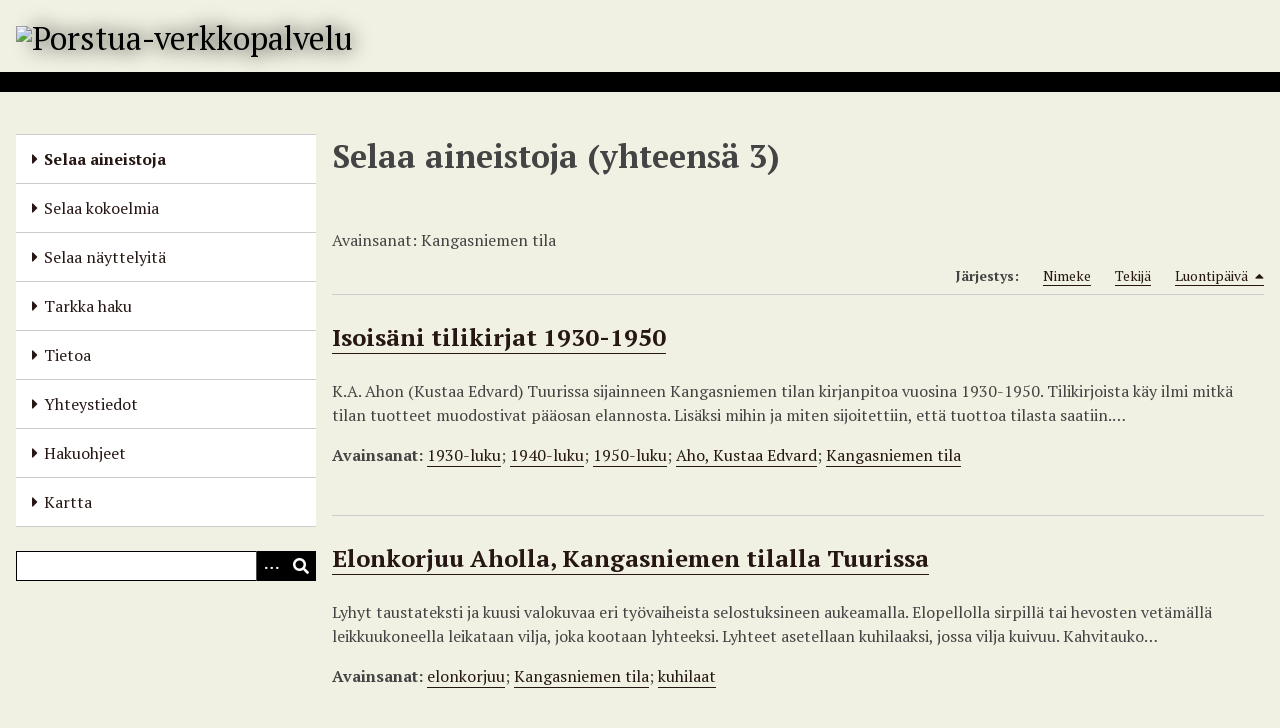

--- FILE ---
content_type: text/html; charset=utf-8
request_url: https://porstuakirjastot.fi/items/browse?tags=Kangasniemen+tila&sort_field=added&sort_dir=d
body_size: 5488
content:
<!DOCTYPE html>
<html lang="fi-FI">
<head>
    <meta charset="utf-8">
    <meta name="viewport" content="width=device-width, initial-scale=1">
            <meta name="copyright" content="Seinäjoen kaupunginkirjasto" />
                <title>Selaa aineistoja &middot; Porstua-verkkopalvelu</title>

    <link rel="alternate" type="application/rss+xml" title="Omeka RSS-syöte" href="/items/browse?tags=Kangasniemen+tila&amp;sort_field=added&amp;sort_dir=d&amp;output=rss2" /><link rel="alternate" type="application/atom+xml" title="Omeka Atom-syöte" href="/items/browse?tags=Kangasniemen+tila&amp;sort_field=added&amp;sort_dir=d&amp;output=atom" />
    <!-- Plugin Stuff -->

    

    <!-- Stylesheets -->
    <link href="/plugins/Html5Media/views/shared/mediaelement/mediaelementplayer-legacy.min.css?v=2.8.1" media="all" rel="stylesheet" type="text/css" >
<link href="/plugins/Html5Media/views/shared/css/html5media.css?v=2.8.1" media="all" rel="stylesheet" type="text/css" >
<link href="/plugins/Geolocation/views/shared/javascripts/leaflet/leaflet.css?v=3.2.3" media="" rel="stylesheet" type="text/css" >
<link href="/plugins/Geolocation/views/shared/css/geolocation-marker.css?v=3.2.3" media="" rel="stylesheet" type="text/css" >
<link href="/plugins/Geolocation/views/shared/javascripts/leaflet-markercluster/MarkerCluster.css?v=3.2.3" media="" rel="stylesheet" type="text/css" >
<link href="/plugins/Geolocation/views/shared/javascripts/leaflet-markercluster/MarkerCluster.Default.css?v=3.2.3" media="" rel="stylesheet" type="text/css" >
<link href="/application/views/scripts/css/iconfonts.css?v=3.1.2" media="all" rel="stylesheet" type="text/css" >
<link href="/application/views/scripts/css/public.css?v=3.1.2" media="all" rel="stylesheet" type="text/css" >
<link href="/themes/default/css/style.css?v=3.1.2" media="all" rel="stylesheet" type="text/css" >
<link href="//fonts.googleapis.com/css?family=PT+Serif:400,700,400italic,700italic" media="all" rel="stylesheet" type="text/css" ><style type="text/css" media="screen">header {background:transparent url("https://porstuakirjastot.fi/files/theme_uploads/fdf26e02e1c38ba1d7143a27c4eb545f.jpg") center left no-repeat;}</style>
        <style>
        body {
            background-color: #f0f1e2;
            color: #444444;
        }
        #site-title a:link, #site-title a:visited,
        #site-title a:active, #site-title a:hover {
            color: #000000;
                        text-shadow: 0px 0px 20px #000;
                    }
        a:link {
            color: #261714;
        }
        a:visited {
            color: #4e3f3c;
        }
        a:hover, a:active, a:focus {
            color: #000000;
        }

        .button, button,
        input[type="reset"],
        input[type="submit"],
        input[type="button"],
        .pagination_next a,
        .pagination_previous a {
          background-color: #000000;
          color: #FFFFFF !important;
        }

        #search-form input[type="text"] {
            border-color: #000000        }

        #collection-items .item img,
        .browse .item-img,
        .browse .image,
        .browse #content .item img,
        .browse .item #content img,
        .browse .image img,
        #recent-items img.image {
            height: 100px;
        }

        @media (max-width:768px) {
            #primary-nav li {
                background-color: #282828;
            }

            #primary-nav li ul li {
                background-color: #141414;
            }

            #primary-nav li li li {
                background-color: #000000;
            }

            #primary-nav li a {
                color: #FFFFFF;
            }
        }
    </style>
    <!-- JavaScripts -->
    <script type="text/javascript" src="//ajax.googleapis.com/ajax/libs/jquery/3.6.0/jquery.min.js"></script>
<script type="text/javascript">
    //<!--
    window.jQuery || document.write("<script type=\"text\/javascript\" src=\"\/application\/views\/scripts\/javascripts\/vendor\/jquery.js?v=3.1.2\" charset=\"utf-8\"><\/script>")    //-->
</script>
<script type="text/javascript" src="//ajax.googleapis.com/ajax/libs/jqueryui/1.12.1/jquery-ui.min.js"></script>
<script type="text/javascript">
    //<!--
    window.jQuery.ui || document.write("<script type=\"text\/javascript\" src=\"\/application\/views\/scripts\/javascripts\/vendor\/jquery-ui.js?v=3.1.2\" charset=\"utf-8\"><\/script>")    //-->
</script>
<script type="text/javascript" src="/application/views/scripts/javascripts/vendor/jquery.ui.touch-punch.js"></script>
<script type="text/javascript">
    //<!--
    jQuery.noConflict();    //-->
</script>
<script type="text/javascript">
    //<!--
    mejsL10n = {"language":"fi-FI","strings":{"mejs.download-file":"Download File","mejs.play":"Play","mejs.pause":"Pause","mejs.mute-toggle":"Mute Toggle","mejs.fullscreen":"Fullscreen","mejs.captions-subtitles":"Captions\/Subtitles","mejs.none":"None","mejs.fullscreen-off":"Turn off Fullscreen","mejs.fullscreen-on":"Go Fullscreen","mejs.unmute":"Unmute","mejs.mute":"Mute","mejs.download-video":"Download Video","mejs.close":"Close"}};    //-->
</script>
<script type="text/javascript" src="/plugins/Html5Media/views/shared/mediaelement/mediaelement-and-player.min.js?v=2.8.1"></script>
<script type="text/javascript" src="/plugins/Geolocation/views/shared/javascripts/leaflet/leaflet.js?v=3.2.3"></script>
<script type="text/javascript" src="/plugins/Geolocation/views/shared/javascripts/leaflet/leaflet-providers.js?v=3.2.3"></script>
<script type="text/javascript" src="/plugins/Geolocation/views/shared/javascripts/map.js?v=3.2.3"></script>
<script type="text/javascript" src="/plugins/Geolocation/views/shared/javascripts/leaflet-markercluster/leaflet.markercluster.js?v=3.2.3"></script>
<script type="text/javascript" src="/themes/default/javascripts/vendor/modernizr.js?v=3.1.2"></script>
<!--[if (gte IE 6)&(lte IE 8)]><script type="text/javascript" src="/application/views/scripts/javascripts/vendor/selectivizr.js?v=3.1.2"></script><![endif]-->
<script type="text/javascript" src="/application/views/scripts/javascripts/vendor/respond.js?v=3.1.2"></script>
<script type="text/javascript" src="/application/views/scripts/javascripts/vendor/jquery-accessibleMegaMenu.js?v=3.1.2"></script>
<script type="text/javascript" src="/application/views/scripts/javascripts/globals.js?v=3.1.2"></script>
<script type="text/javascript" src="/themes/default/javascripts/default.js?v=3.1.2"></script><script>

var _mtm = window._mtm = window._mtm || [];

_mtm.push({'mtm.startTime': (new Date().getTime()), 'event': 'mtm.Start'});

var d=document, g=d.createElement('script'), s=d.getElementsByTagName('script')[0];

g.async=true; g.src='https://cdn.matomo.cloud/seinajoki.matomo.cloud/container_ar9LzKVU.js'; s.parentNode.insertBefore(g,s);

</script>
</head>
<body class="items browse">
    
    <div id="skipnav">
        <span class="spacer">&nbsp;</span>
        <a href="#content">Siirry pääsisältöön</a>
    </div>
    
        <header role="banner">
                        <div id="site-title"><a href="https://porstuakirjastot.fi" ><img src="https://porstuakirjastot.fi/files/theme_uploads/9e7b6e6d196ffda46ee6e2c762f77063.png" alt="Porstua-verkkopalvelu" /></a>
</div>
        </header>

        <div id="wrap">
            <button type="button" class="menu-button button">Menu</button>
            <nav id="primary-nav" role="navigation">
                <ul class="navigation">
    <li class="active">
        <a href="/items/browse">Selaa aineistoja</a>
    </li>
    <li>
        <a href="/collections/browse">Selaa kokoelmia</a>
    </li>
    <li>
        <a href="/exhibits">Selaa näyttelyitä</a>
    </li>
    <li>
        <a href="/items/search">Tarkka haku</a>
    </li>
    <li>
        <a href="/tietoa">Tietoa</a>
    </li>
    <li>
        <a href="/yhteystiedot">Yhteystiedot</a>
    </li>
    <li>
        <a href="/hakuohjeet">Hakuohjeet</a>
    </li>
    <li>
        <a href="/geolocation/map/browse">Kartta</a>
    </li>
</ul>                <div id="search-container" role="search">
                                        <form id="search-form" name="search-form" action="/search" aria-label="Haku" method="get">    <input type="text" name="query" id="query" value="" title="Query" aria-label="Query" aria-labelledby="search-form query">        <button id="advanced-search" type="button" class="show-advanced button" aria-label="Options" title="Options" aria-labelledby="search-form advanced-search">
        <span class="icon" aria-hidden="true"></span>
    </button>
    <div id="advanced-form">
        <fieldset id="query-types">
            <legend>Haun tyyppi:</legend>
            <label><input type="radio" name="query_type" id="query_type-keyword" value="keyword" checked="checked">Avainsana</label><br>
<label><input type="radio" name="query_type" id="query_type-boolean" value="boolean">Boolen-haku</label><br>
<label><input type="radio" name="query_type" id="query_type-exact_match" value="exact_match">Tarkka osuma</label>        </fieldset>
                <fieldset id="record-types">
            <legend>Haun kohde:</legend>
                        <input type="checkbox" name="record_types[]" id="record_types-Item" value="Item" checked="checked"> <label for="record_types-Item">Aineisto</label><br>
                        <input type="checkbox" name="record_types[]" id="record_types-Collection" value="Collection" checked="checked"> <label for="record_types-Collection">Kokoelma</label><br>
                        <input type="checkbox" name="record_types[]" id="record_types-Exhibit" value="Exhibit" checked="checked"> <label for="record_types-Exhibit">Näyttely</label><br>
                        <input type="checkbox" name="record_types[]" id="record_types-ExhibitPage" value="ExhibitPage" checked="checked"> <label for="record_types-ExhibitPage">Näyttelyn sivu</label><br>
                    </fieldset>
                <p><a href="/items/search?tags=Kangasniemen+tila&amp;sort_field=added&amp;sort_dir=d">Edistynyt haku (vain aineistoille)</a></p>
    </div>
        <button name="submit_search" id="submit_search" type="submit" value="Lähetä" title="Lähetä" class="button" aria-label="Lähetä" aria-labelledby="search-form submit_search"><span class="icon" aria-hidden="true"></span></button></form>
                                    </div>
            </nav>
            <div id="content" role="main" tabindex="-1">
                
<h1>Selaa aineistoja (yhteensä 3)</h1>

<nav class="items-nav navigation secondary-nav">
    <ul class="navigation">
    <li class="active">
        <a href="/items/browse">Selaa</a>
    </li>
    <li>
        <a href="/items/tags">Avainsanat</a>
    </li>
    <li>
        <a href="/items/search">Haku</a>
    </li>
</ul></nav>

<div id="item-filters"><ul><li class="tags">Avainsanat: Kangasniemen tila</li></ul></div>


<div id="sort-links">
    <span class="sort-label">Järjestys:</span><ul id="sort-links-list"><li  ><a href="/items/browse?tags=Kangasniemen+tila&amp;sort_field=Dublin+Core%2CTitle&amp;sort_dir=d" aria-label="Sort ascending Nimeke" title="Sort ascending">Nimeke <span role="presentation" class="sort-icon"></span></a></li><li  ><a href="/items/browse?tags=Kangasniemen+tila&amp;sort_field=Dublin+Core%2CCreator&amp;sort_dir=d" aria-label="Sort ascending Tekijä" title="Sort ascending">Tekijä <span role="presentation" class="sort-icon"></span></a></li><li class="sorting desc" ><a href="/items/browse?tags=Kangasniemen+tila&amp;sort_field=added&amp;sort_dir=a" aria-label="Sorting descending Luontipäivä" title="Sorting descending">Luontipäivä <span role="presentation" class="sort-icon"></span></a></li></ul></div>


<div class="item hentry">
    <h2><a href="/items/show/82254" class="permalink">Isoisäni tilikirjat 1930-1950</a></h2>
    <div class="item-meta">
    
        <div class="item-description">
        K.A. Ahon (Kustaa Edvard) Tuurissa sijainneen Kangasniemen tilan kirjanpitoa vuosina 1930-1950.  Tilikirjoista käy ilmi mitkä tilan tuotteet muodostivat pääosan elannosta. Lisäksi mihin ja miten sijoitettiin, että tuottoa tilasta saatiin.…    </div>
    
        <div class="tags"><p><strong>Avainsanat:</strong>
        <a href="/items/browse?tags=1930-luku" rel="tag">1930-luku</a>; <a href="/items/browse?tags=1940-luku" rel="tag">1940-luku</a>; <a href="/items/browse?tags=1950-luku" rel="tag">1950-luku</a>; <a href="/items/browse?tags=Aho%2C+Kustaa+Edvard" rel="tag">Aho, Kustaa Edvard</a>; <a href="/items/browse?tags=Kangasniemen+tila" rel="tag">Kangasniemen tila</a></p>
    </div>
    
    <span class="Z3988" title="ctx_ver=Z39.88-2004&amp;rft_val_fmt=info%3Aofi%2Ffmt%3Akev%3Amtx%3Adc&amp;rfr_id=info%3Asid%2Fomeka.org%3Agenerator&amp;rft.creator=Aho%2C+Markku&amp;rft.creator=Veijola-Reipas%2C+Ritva&amp;rft.subject=maatilat&amp;rft.subject=kirjanpito&amp;rft.subject=tilikirjat&amp;rft.subject=kehitt%C3%A4minen&amp;rft.subject=pientilat&amp;rft.subject=Tuuri&amp;rft.subject=T%C3%B6ys%C3%A4&amp;rft.description=K.A.+Ahon+%28Kustaa+Edvard%29+Tuurissa+sijainneen+Kangasniemen+tilan+kirjanpitoa+vuosina+1930-1950.++Tilikirjoista+k%C3%A4y+ilmi+mitk%C3%A4+tilan+tuotteet+muodostivat+p%C3%A4%C3%A4osan+elannosta.+Lis%C3%A4ksi+mihin+ja+miten+sijoitettiin%2C+ett%C3%A4+tuottoa+tilasta+saatiin.+Onnistuminen+edellytti+my%C3%B6s+koulutusta%2C+kursseja+ja+yhteisty%C3%B6t%C3%A4+erilaisten+maakunnallisten+j%C3%A4rjest%C3%B6jen+kanssa.%0D%0AKangasniemen+tilasta+kerrottu+my%C3%B6s+Kotiseudun+kasvot+nro+14+%282020%29+ja+nro+15+%282021%29.&amp;rft.publisher=T%C3%B6ys%C3%A4-seura+ry&amp;rft.language=fin&amp;rft.title=Isois%C3%A4ni+tilikirjat+1930-1950&amp;rft.type=Artikkeliviite&amp;rft.identifier=https%3A%2F%2Fporstuakirjastot.fi%2Fitems%2Fshow%2F82254" aria-hidden="true"></span>
    </div><!-- end class="item-meta" -->
</div><!-- end class="item hentry" -->
<div class="item hentry">
    <h2><a href="/items/show/82030" class="permalink">Elonkorjuu Aholla, Kangasniemen tilalla Tuurissa</a></h2>
    <div class="item-meta">
    
        <div class="item-description">
        Lyhyt taustateksti ja kuusi valokuvaa eri työvaiheista selostuksineen aukeamalla. Elopellolla sirpillä tai hevosten vetämällä leikkuukoneella leikataan vilja, joka kootaan lyhteeksi. Lyhteet asetellaan kuhilaaksi, jossa vilja kuivuu. Kahvitauko…    </div>
    
        <div class="tags"><p><strong>Avainsanat:</strong>
        <a href="/items/browse?tags=elonkorjuu" rel="tag">elonkorjuu</a>; <a href="/items/browse?tags=Kangasniemen+tila" rel="tag">Kangasniemen tila</a>; <a href="/items/browse?tags=kuhilaat" rel="tag">kuhilaat</a></p>
    </div>
    
    <span class="Z3988" title="ctx_ver=Z39.88-2004&amp;rft_val_fmt=info%3Aofi%2Ffmt%3Akev%3Amtx%3Adc&amp;rfr_id=info%3Asid%2Fomeka.org%3Agenerator&amp;rft.creator=Aho%2C+Markku&amp;rft.creator=Veijola-Reipas%2C+Ritva&amp;rft.creator=Aho%2C+Tauno&amp;rft.contributor=Aho%2C+Antero&amp;rft.subject=viljankorjuu&amp;rft.subject=sato&amp;rft.subject=kuivaus&amp;rft.subject=k%C3%A4sittely&amp;rft.subject=Tuuri&amp;rft.subject=Kangasniemi+%28tila%29&amp;rft.description=Lyhyt+taustateksti+ja+kuusi+valokuvaa+eri+ty%C3%B6vaiheista+selostuksineen+aukeamalla.+Elopellolla+sirpill%C3%A4+tai+hevosten+vet%C3%A4m%C3%A4ll%C3%A4+leikkuukoneella+leikataan+vilja%2C+joka+kootaan+lyhteeksi.+Lyhteet+asetellaan+kuhilaaksi%2C+jossa+vilja+kuivuu.+Kahvitauko+ev%C3%A4ineen+kuuluu+ty%C3%B6n+lomaan.%0D%0AKuvateksti+Aho+ja+Veijola-Reipas.+Valokuvat+omistaa+Tauno+Ahon+perikunta%2C+kuvaeditiointi+Antero+Aho&amp;rft.publisher=T%C3%B6ys%C3%A4-seura+ry.&amp;rft.language=fin&amp;rft.title=Elonkorjuu+Aholla%2C+Kangasniemen+tilalla+Tuurissa&amp;rft.type=Artikkeliviite&amp;rft.identifier=https%3A%2F%2Fporstuakirjastot.fi%2Fitems%2Fshow%2F82030" aria-hidden="true"></span>
    </div><!-- end class="item-meta" -->
</div><!-- end class="item hentry" -->
<div class="item hentry">
    <h2><a href="/items/show/81638" class="permalink">Tuurin Kangasniemen mallitilan puutarha 30-luvulla</a></h2>
    <div class="item-meta">
    
        <div class="item-description">
        Kangasniemen tilan uudet omistajat, vuodesta 1915, Kustaa Edvard Aho (Kusti) ja Anna Aho (Anni) työstivät tilasta mallitilan, joka esiteltiin Suomalaisia mallitiloja III teoksessa. Tila menestyi mm. Viipurissa pidetyissä Suomen XIII yleisissä…    </div>
    
        <div class="tags"><p><strong>Avainsanat:</strong>
        <a href="/items/browse?tags=1910-luku" rel="tag">1910-luku</a>; <a href="/items/browse?tags=1920-luku" rel="tag">1920-luku</a>; <a href="/items/browse?tags=1930-luku" rel="tag">1930-luku</a>; <a href="/items/browse?tags=ammatillinen+tieto" rel="tag">ammatillinen tieto</a>; <a href="/items/browse?tags=Kangasniemen+tila" rel="tag">Kangasniemen tila</a>; <a href="/items/browse?tags=kehitt%C3%A4minen" rel="tag">kehittäminen</a>; <a href="/items/browse?tags=laatupalkinnot" rel="tag">laatupalkinnot</a>; <a href="/items/browse?tags=maatalousj%C3%A4rjest%C3%B6t" rel="tag">maatalousjärjestöt</a>; <a href="/items/browse?tags=maatalousn%C3%A4yttelyt" rel="tag">maatalousnäyttelyt</a>; <a href="/items/browse?tags=maisemasuunnittelu" rel="tag">maisemasuunnittelu</a>; <a href="/items/browse?tags=pientilat" rel="tag">pientilat</a>; <a href="/items/browse?tags=puutarhanhoito" rel="tag">puutarhanhoito</a>; <a href="/items/browse?tags=puutarhataide" rel="tag">puutarhataide</a>; <a href="/items/browse?tags=Puutarhaviljely" rel="tag">Puutarhaviljely</a>; <a href="/items/browse?tags=suunnitelmat" rel="tag">suunnitelmat</a></p>
    </div>
    
    <span class="Z3988" title="ctx_ver=Z39.88-2004&amp;rft_val_fmt=info%3Aofi%2Ffmt%3Akev%3Amtx%3Adc&amp;rfr_id=info%3Asid%2Fomeka.org%3Agenerator&amp;rft.creator=Veijola-Reipas%2C+Ritva&amp;rft.creator=Aho%2C+Markku&amp;rft.contributor=Haramo%2C+Raili&amp;rft.subject=pientilat&amp;rft.subject=Tuuri&amp;rft.subject=T%C3%B6ys%C3%A4&amp;rft.subject=Alavus&amp;rft.subject=kehitt%C3%A4minen&amp;rft.subject=ammatillinen+tieto&amp;rft.subject=maatalousj%C3%A4rjest%C3%B6t&amp;rft.subject=suunnitelmat&amp;rft.subject=maisemasuunnittelu&amp;rft.subject=puutarhaviljely&amp;rft.subject=puutarhanhoito&amp;rft.subject=puutarhataide&amp;rft.subject=laatupalkinnot&amp;rft.subject=maatalousn%C3%A4yttelyt&amp;rft.subject=Kangasniemi+%28tila%29&amp;rft.description=Kangasniemen+tilan+uudet+omistajat%2C+vuodesta+1915%2C+Kustaa+Edvard+Aho+%28Kusti%29+ja+Anna+Aho+%28Anni%29+ty%C3%B6stiv%C3%A4t+tilasta+mallitilan%2C+joka+esiteltiin+Suomalaisia+mallitiloja+III+teoksessa.+Tila+menestyi+mm.+Viipurissa+pidetyiss%C3%A4+Suomen+XIII+yleisiss%C3%A4+maatalousn%C3%A4yttelyss%C3%A4+1932.+Tilalla+k%C3%A4ytettin+uudenaikaisia+menetelmi%C3%A4%2C+huolellista+kannattavuuskirjanpitoa+ja+kiinnitettiin+erityist%C3%A4+huomiota+puutarhanhoitoon.+Puutarhan+suunnitelmapiirustus+vuodelta+1926+kuvana+ja+selostuksena.+Kuvituksena+my%C3%B6s+8+muuta%E2%80%A6&amp;rft.publisher=T%C3%B6ys%C3%A4-seura+ry&amp;rft.language=fin&amp;rft.title=Tuurin+Kangasniemen+mallitilan+puutarha+30-luvulla&amp;rft.type=Artikkeliviite&amp;rft.identifier=https%3A%2F%2Fporstuakirjastot.fi%2Fitems%2Fshow%2F81638" aria-hidden="true"></span>
    </div><!-- end class="item-meta" -->
</div><!-- end class="item hentry" -->


<div id="outputs">
    <span class="outputs-label">Koneluettavat metatiedot</span>
                <p id="output-format-list">
        <a href="/items/browse?tags=Kangasniemen+tila&amp;sort_field=added&amp;sort_dir=d&amp;output=atom">atom</a>, <a href="/items/browse?tags=Kangasniemen+tila&amp;sort_field=added&amp;sort_dir=d&amp;output=dc-rdf">dc-rdf</a>, <a href="/items/browse?tags=Kangasniemen+tila&amp;sort_field=added&amp;sort_dir=d&amp;output=dcmes-xml">dcmes-xml</a>, <a href="/items/browse?tags=Kangasniemen+tila&amp;sort_field=added&amp;sort_dir=d&amp;output=json">json</a>, <a href="/items/browse?tags=Kangasniemen+tila&amp;sort_field=added&amp;sort_dir=d&amp;output=omeka-xml">omeka-xml</a>, <a href="/items/browse?tags=Kangasniemen+tila&amp;sort_field=added&amp;sort_dir=d&amp;output=rss2">rss2</a>        </p>
    </div>


        </div><!-- end content -->

    </div><!-- end wrap -->


    <footer role="contentinfo">

        <div id="footer-text">
            <p><a href="https://porstuakirjastot.fi/porstuan_tietojarjestelmaseloste">Tietojärjestelmäseloste</a> | <a href="https://porstuakirjastot.fi/saavutettavuusseloste">Saavutettavuusseloste</a> |</p>                        <p><a href="http://omeka.org">Omekan</a> voimalla.</p>
        </div>

        
    </footer><!-- end footer -->

    <script type="text/javascript">
    jQuery(document).ready(function () {
        Omeka.showAdvancedForm();
        Omeka.skipNav();
        Omeka.megaMenu('.no-touchevents #primary-nav');
        ThanksRoy.mobileMenu();
    });
    </script>

</body>
</html>
